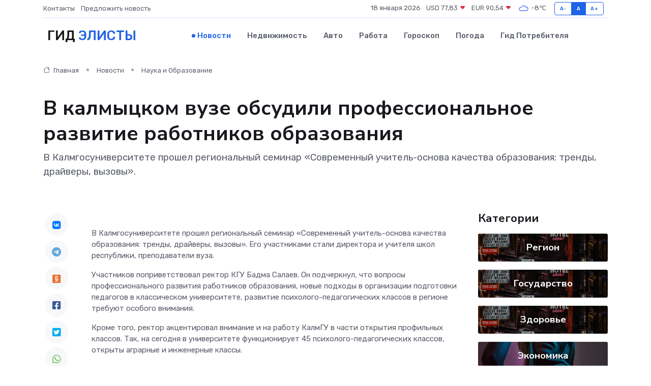

--- FILE ---
content_type: text/html; charset=utf-8
request_url: https://www.google.com/recaptcha/api2/aframe
body_size: 267
content:
<!DOCTYPE HTML><html><head><meta http-equiv="content-type" content="text/html; charset=UTF-8"></head><body><script nonce="ppWNCobQzFmOuRrcI70MKw">/** Anti-fraud and anti-abuse applications only. See google.com/recaptcha */ try{var clients={'sodar':'https://pagead2.googlesyndication.com/pagead/sodar?'};window.addEventListener("message",function(a){try{if(a.source===window.parent){var b=JSON.parse(a.data);var c=clients[b['id']];if(c){var d=document.createElement('img');d.src=c+b['params']+'&rc='+(localStorage.getItem("rc::a")?sessionStorage.getItem("rc::b"):"");window.document.body.appendChild(d);sessionStorage.setItem("rc::e",parseInt(sessionStorage.getItem("rc::e")||0)+1);localStorage.setItem("rc::h",'1768703214247');}}}catch(b){}});window.parent.postMessage("_grecaptcha_ready", "*");}catch(b){}</script></body></html>